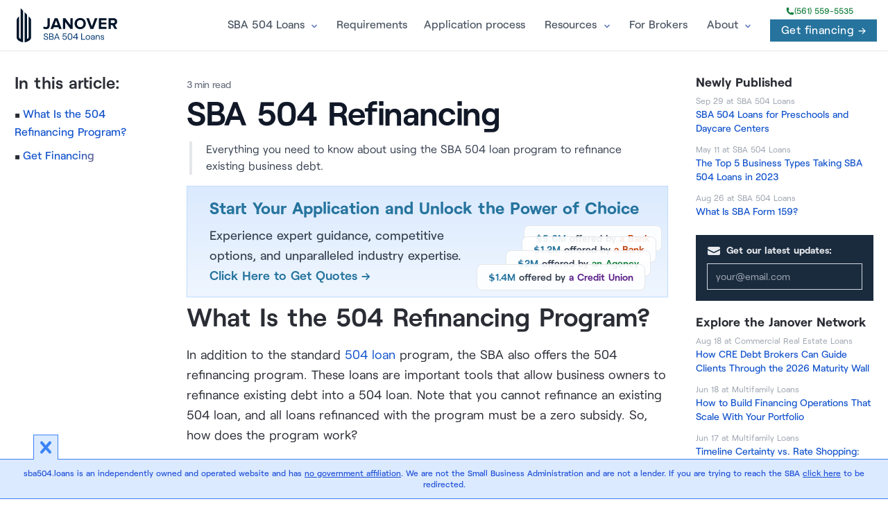

--- FILE ---
content_type: application/javascript
request_url: https://sba504.loans/assets/js/page--src--templates--pages-vue.4d7c34c9.js
body_size: 7121
content:
(window.webpackJsonp=window.webpackJsonp||[]).push([[7],{CBYK:function(t,e,a){"use strict";a("kIBQ")},Cn78:function(t,e,a){"use strict";a("u+jR")},WHnP:function(t,e,a){"use strict";a("UIfg"),a("6fVz"),a("kQ2C"),a("q0NK");var s={components:{BlogCta:()=>Promise.all([a.e(0),a.e(15)]).then(a.bind(null,"TxfQ")),InsuranceCta:()=>Promise.all([a.e(0),a.e(39)]).then(a.bind(null,"UrBM")),BlogRating:()=>a.e(42).then(a.bind(null,"0J4+")),CalcBusiness:()=>Promise.all([a.e(0),a.e(17)]).then(a.bind(null,"qsM8")),CalcMortgage:()=>Promise.all([a.e(0),a.e(29)]).then(a.bind(null,"wV8X")),CalcMortgageAmort:()=>Promise.all([a.e(0),a.e(30)]).then(a.bind(null,"tmhB")),CalcNpv:()=>Promise.all([a.e(0),a.e(32)]).then(a.bind(null,"BfHz")),CalcIrr:()=>Promise.all([a.e(0),a.e(24)]).then(a.bind(null,"6DL0")),CalcMaintenance:()=>Promise.all([a.e(0),a.e(28)]).then(a.bind(null,"HdKD")),CalcRepay:()=>Promise.all([a.e(0),a.e(34)]).then(a.bind(null,"7tbI")),CalcBreakeven:()=>Promise.all([a.e(0),a.e(16)]).then(a.bind(null,"IZkO")),CalcCoc:()=>Promise.all([a.e(0),a.e(38)]).then(a.bind(null,"5QfU")),CalcCltv:()=>Promise.all([a.e(0),a.e(19)]).then(a.bind(null,"NwJm")),CalcLease:()=>Promise.all([a.e(0),a.e(25)]).then(a.bind(null,"NfX8")),CalcCaprate:()=>Promise.all([a.e(0),a.e(18)]).then(a.bind(null,"G0Dh")),CalcYield:()=>Promise.all([a.e(0),a.e(37)]).then(a.bind(null,"UIuY")),CalcLtc:()=>Promise.all([a.e(0),a.e(26)]).then(a.bind(null,"xaed")),CalcLtv:()=>Promise.all([a.e(0),a.e(27)]).then(a.bind(null,"GulU")),CalcDscr:()=>Promise.all([a.e(0),a.e(21)]).then(a.bind(null,"pU1A")),CalcSbaGuaranty:()=>Promise.all([a.e(0),a.e(36)]).then(a.bind(null,"hLxr")),CalcNoi:()=>Promise.all([a.e(0),a.e(31)]).then(a.bind(null,"S4NO")),CalcGrm:()=>Promise.all([a.e(0),a.e(23)]).then(a.bind(null,"/pJ6")),RecentlyPublished:()=>a.e(46).then(a.bind(null,"Iedw")),BlogTakeaways:()=>a.e(43).then(a.bind(null,"USJF")),BlockRatesTable:()=>a.e(41).then(a.bind(null,"J9gj")),BlockRatesTableSBAComp:()=>Promise.all([a.e(0),a.e(14)]).then(a.bind(null,"GgTg")),SidebarEmailSubs:()=>a.e(12).then(a.bind(null,"qROL")),EmailSubs:()=>a.e(11).then(a.bind(null,"JhE6")),BlockProductRate:()=>a.e(40).then(a.bind(null,"sGMG")),BlockContentProduct:()=>Promise.all([a.e(0),a.e(13)]).then(a.bind(null,"PEZo")),CalcFmr:()=>a.e(44).then(a.bind(null,"fA3d")),CalcEqMult:()=>Promise.all([a.e(0),a.e(22)]).then(a.bind(null,"TRx8")),CalcConstruction:()=>Promise.all([a.e(0),a.e(20)]).then(a.bind(null,"flf2")),CalcRevPar:()=>Promise.all([a.e(0),a.e(35)]).then(a.bind(null,"bvPh")),CalcRefinanceComp:()=>Promise.all([a.e(0),a.e(33)]).then(a.bind(null,"qbyL")),RateArticle:()=>a.e(45).then(a.bind(null,"O906"))},props:{content:Object,faq:Number,takeaways:Array,recentPosts:Array,recentPostsAll:Array,item:Object,collection:Object,faqs:Array,cities:Array,convertedContent:Array,headings:Array},data:()=>({showAllHeadings:!1,bannerVisible:!1,engageBannerVariant:null,engageDeals:[],ratesBlock:{"www.sba7a.loans":{url:"https://www.sba7a.loans/sba-7a-loans-small-business-blog/what-is-the-sba-7a-loan-interest-rate/",text:"Today’s interest rates for all SBA loans"},"www.sbaexpress.loans":{url:"https://www.sbaexpress.loans/blog/sba-express-loan-interest-rates/",text:"Today’s interest rates for all SBA loans"},"www.commercialrealestate.loans":{url:"https://www.commercialrealestate.loans/commercial-mortgage-rates/",text:"Today’s rates for a wide range of commercial property and loan types."},"www.multifamily.loans":{url:"https://www.multifamily.loans/multifamily-mortgage-rates/",text:"Today’s rates for a wide variety of multifamily loans"},"www.hud.loans":{url:"https://www.hud.loans/fha-hud-insured-multifamily-loans/",text:"Today’s rates for all major HUD multifamily loans"}}}),computed:{isInsuranceTag(){return this.item.tags&&this.item.tags.map(t=>t.toLowerCase()).includes("insurance")},isJProTag(){return this.item.tags&&this.item.tags.map(t=>t.toLowerCase()).includes("jpro")},formatHoldTime:()=>t=>t.single?t.single+" Years":t.start&&t.end?`${t.start}-${t.end} Years`:"TBD",filteredContent(){return this.convertedContent.filter(t=>t&&""!==t.trim()&&"<p></p>"!==t.trim())}},async created(){try{const t=await fetch("https://engage.janover.co/api/recent?limit=2&minimal=true");if(t.ok){const e=await t.json();this.engageDeals=e.deals}}catch(t){}this.checkFeatureFlag()},mounted(){this.checkFeatureFlag(),this.setupBannerObserver()},methods:{logItem:(t,e)=>!0,checkFeatureFlag(){"undefined"!=typeof posthog?posthog.onFeatureFlags(()=>{this.engageBannerVariant=posthog.getFeatureFlag("janover-engage-banner")||"control",this.$nextTick(()=>{this.setupBannerObserver()})}):setTimeout(this.checkFeatureFlag,500)},setupBannerObserver(){const t=document.querySelector('[data-experiment="janover-engage-banner"]');if(!t)return;new IntersectionObserver(([t])=>{t.isIntersecting&&!this.bannerVisible&&(this.bannerVisible=!0,this.trackBannerVisible())},{threshold:.5}).observe(t)},trackBannerVisible(){this.trackEvent("Banner Visible",{variant:this.engageBannerVariant})},bannerClicked(){this.trackEvent("Banner Clicked",{variant:this.engageBannerVariant})},getComponent(t){return"Business"===t?"CalcBusiness":"BlogCta"===t&&this.isInsuranceTag?"InsuranceCta":(t&&t.startsWith("Calc"),t)},scrollTo(t){var e;document.getElementById(t).scrollIntoView(),null===(e=window.analytics)||void 0===e||e.track("Table of contents click",{id:t})},getComponentProps(t,e){return"BlockContentProduct"===t.id?{data:t,isJProTag:this.isJProTag}:{isJProTag:this.isJProTag}}}},n=(a("Cn78"),a("KHd+")),i=a("Kw5r");const{computed:l}=i.a.config.optionMergeStrategies,o={website:{logo:"https://us-east-1.graphassets.com/ABqYApXNwQtmTX3oZCEMdz/ZtdGNJ5qTMuBNRw9N8HU",siteDomain:"sba504.loans",title:"SBA 504 Loans",ctaLink:"https://apply.janover.co/smb/"}};var r=({options:t})=>{t.__staticData?t.__staticData.data=o:(t.__staticData=i.a.observable({data:o}),t.computed=l({$static:()=>t.__staticData.data},t.computed))},c=Object(n.a)(s,(function(){var t,e,a,s,n,i,l,o,r,c=this,m=c._self._c;return m("div",{staticClass:"blog-content pt-2 text-md lg:flex xl:max-w-8xl lg:flex-row-reverse lg:mx-auto lg:justify-center",class:{"lg:justify-start":"www.multifamily.loans"===c.$static.website.siteDomain,"md:container md:mx-auto":"www.multifamily.loans"===c.$static.website.siteDomain}},[m("div",{staticClass:"toc lg:mb-10 xl:w-full xl:max-w-[16rem] lg:ml-10 lg:top-[6.5rem] xl:self-start lg:sticky",class:{hidden:"www.multifamily.loans"===c.$static.website.siteDomain}},["www.multifamily.loans"!==c.$static.website.siteDomain?m("div",{staticClass:"hidden lg:block"},[c.ratesBlock.hasOwnProperty(c.$static.website.siteDomain)?m("div",[m("div",{staticClass:"text-md font-bold mb-0 flex gap-1 items-center"},[m("svg",{staticClass:"lucide lucide-percent w-4",attrs:{xmlns:"http://www.w3.org/2000/svg",width:"24",height:"24",viewBox:"0 0 24 24",fill:"none",stroke:"currentColor","stroke-width":"3","stroke-linecap":"round","stroke-linejoin":"round"}},[m("line",{attrs:{x1:"19",x2:"5",y1:"5",y2:"19"}}),m("circle",{attrs:{cx:"6.5",cy:"6.5",r:"2.5"}}),m("circle",{attrs:{cx:"17.5",cy:"17.5",r:"2.5"}})]),m("span",[c._v("Interest Rates")])]),m("p",{staticClass:"text-sm w-full"},[c._v("\n          "+c._s(c.ratesBlock[c.$static.website.siteDomain].text)),m("br"),m("a",{staticClass:"text-sm font-medium mt-1 inline-block",attrs:{target:"_blank",href:c.ratesBlock[c.$static.website.siteDomain].url+"?via=sidebar-rates"}},[c._v("Check Today's Rates →")])])]):c._e(),"www.multifamily.loans"==c.$static.website.siteDomain||"www.commercialrealestate.loans"==c.$static.website.siteDomain?m("div",["control"===c.engageBannerVariant?[m("a",{staticClass:"text-xl font-bold mb-2 py-6 flex justify-between !border-4 !border-accent px-5 block cursor-pointer hover:bg-gray-100 bg-cover !text-white relative",staticStyle:{"background-image":"url('/img/engage.webp')"},attrs:{target:"_blank","data-experiment":"janover-engage-banner",href:`https://engage.janover.co/?utm_source=${c.$static.website.siteDomain}&utm_medium=banner&utm_campaign=engage_experiment&utm_content=find_your_next`},on:{click:c.bannerClicked}},[m("div",{staticClass:"absolute inset-0 bg-black opacity-35"}),m("span",{staticClass:"relative"},[c._v("Discover curated real estate investment opportunities on Janover Engage →")])])]:c._e(),"find-your-next"===c.engageBannerVariant?[m("a",{staticClass:"text-xl font-bold mb-2 py-6 flex justify-between !border-4 !border-accent px-5 block cursor-pointer hover:bg-gray-100 bg-cover !text-white relative",staticStyle:{"background-image":"url('/img/engage.webp')"},attrs:{target:"_blank","data-experiment":"janover-engage-banner",href:`https://engage.janover.co/?utm_source=${c.$static.website.siteDomain}&utm_medium=banner&utm_campaign=engage_experiment&utm_content=find_your_next`},on:{click:c.bannerClicked}},[m("div",{staticClass:"absolute inset-0 bg-black opacity-35"}),m("span",{staticClass:"relative"},[c._v("Find your next real estate investment on Janover Engage now →")])])]:"discover-premium-real"===c.engageBannerVariant?[m("a",{staticClass:"text-xl font-bold mb-2 py-6 flex justify-between !border-4 !border-accent px-6 block cursor-pointer hover:bg-gray-100 bg-cover !text-white relative",staticStyle:{"background-image":"url('/img/engage.webp')"},attrs:{target:"_blank","data-experiment":"janover-engage-banner",href:`https://engage.janover.co/?utm_source=${c.$static.website.siteDomain}&utm_medium=banner&utm_campaign=engage_experiment&utm_content=discover_premium_real`},on:{click:c.bannerClicked}},[m("div",{staticClass:"absolute inset-0 bg-black opacity-35"}),m("span",{staticClass:"relative"},[c._v("Discover premium real estate opportunities on Janover Engage →")])])]:"featured-deals"===c.engageBannerVariant?[m("a",{staticClass:"block mb-2 py-2 !border-2 !border-accent/50 cursor-pointer hover:bg-orange-50 bg-white relative",attrs:{target:"_blank","data-experiment":"janover-engage-banner",href:`https://engage.janover.co/?utm_source=${c.$static.website.siteDomain}&utm_medium=banner&utm_campaign=engage_experiment&utm_content=featured_deals`},on:{click:c.bannerClicked}},[m("div",{staticClass:"text-sm font-bold mb-2 text-gray-800 px-4"},[c._v("Find the Latest Investment Opportunities on Janover Engage")]),m("div",{staticClass:"flex flex-col justify-between space-y-2 mb-2"},c._l(c.engageDeals,(function(t){var e,a,s;return m("div",{key:t.id,staticClass:"flex-1 bg-orange-50 px-4 py-2"},[m("p",{staticClass:"font-bold text-sm mb-2 text-orange-800"},[c._v(c._s(t.name))]),m("ul",{staticClass:"text-sm text-gray-600 space-y-1 list-style-none"},[m("li",[c._v("LP IRR:\n                    "),void 0!==(null===(e=t.IRR)||void 0===e?void 0:e.single)?[c._v("\n                    "+c._s(t.IRR.single)+"%\n                    ")]:void 0!==(null===(a=t.IRR)||void 0===a?void 0:a.start)&&void 0!==(null===(s=t.IRR)||void 0===s?void 0:s.end)?[c._v("\n                      "+c._s(t.IRR.start)+"% - "+c._s(t.IRR.end)+"%\n                    ")]:c._e()],2),m("li",[c._v("Min Investment: $"+c._s(Math.round(t.investmentMin.value/1e5))+"K")]),m("li",[c._v("Hold Time: "+c._s(c.formatHoldTime(t.holdTime_v2)))])])])})),0),c._m(0)])]:c._e()],2):c._e(),c.recentPosts?m("RecentlyPublished",{attrs:{articles:c.recentPosts,heading:"Newly Published"}}):c._e(),m("SidebarEmailSubs",{staticClass:"mt-4"}),c.recentPostsAll?m("RecentlyPublished",{staticClass:"mt-4",attrs:{articles:c.recentPostsAll.slice(0,3),heading:"Explore the Janover Network",websites:!0}}):c._e(),m("RateArticle",{staticClass:"mt-2"})],1):c._e()]),m("div",{staticClass:"ctt max-w-2xl xl:w-full xl:max-w-4xl mt-1",class:{"xl:max-w-4xl lg:pr-2 lg:pl-4":"www.multifamily.loans"===c.$static.website.siteDomain,"md:max-w-3xl md:mx-auto":"www.multifamily.loans"===c.$static.website.siteDomain}},[m("div",{staticClass:"flex flex-wrap xs:space-y-1 md:space-y-0 flex-wrap metadata text-sm tracking-tight text-gray-500 font-medium leading-normal"},[c.collection?m("a",{staticClass:"mr-3 md:mr-8",attrs:{href:"/"+c.collection.slug+"/"}},[c._v(c._s(c.collection.title))]):c._e(),null!==(t=c.item.content)&&void 0!==t&&t.text?m("div",{staticClass:"mr-3 md:mr-8"},[c._v(c._s(parseInt(c.item.content.text.toString().split(" ").length/200+1))+" min read")]):c._e(),c.item.author?m("a",{staticClass:"mr-3 md:mr-8 !border-0 !text-gray-500 hover:!text-blue-700",attrs:{href:"/"+c.collection.slug+"/author/"+c.slugify(c.item.author.name)+"/"}},[c._v("by "),m("span",{staticClass:"avtr w-6 h-6 mx-1 rounded inline-block align-middle -mt-1 bg-cover",style:"background-image: url("+((null===(e=c.item.author)||void 0===e?void 0:e.picture.url)||"/favicon.ico")+");"}),c._v(" "+c._s(c.item.author.name)+" ")]):c._e()]),m("h1",{staticClass:"mt-1 text-2xl font-semibold text-gray-900 sm:text-5xl sm:tracking-tight lg:text-5xl"},[c._v("\n        "+c._s(c.item.title))]),c.item.excerpt?m("p",{staticClass:"text-gray-700 mt-2 lg:mt-4 text-sm lg:text-base pl-5 !mb-0 ml-1 lg:pr-10 border-l-4 border-gray-200"},[c._v(c._s(c.item.excerpt))]):c._e(),c.headings&&c.headings.length>1?m("div",{staticClass:"xl:hidden mt-2",class:{"max-h-28 overflow-y-hidden relative mb-1":!c.showAllHeadings},attrs:{"data-experiment":"table-of-contents"}},[m("div",{staticClass:"text-lg font-semibold inline-block rounded-lg rounded-bl-none align-top"},[c._v("In this article:")]),m("ol",{staticClass:"toc-list font-medium text-sm leading-5 pb-1 pt-0 lg:columns-2 lg:gap-x-6"},[c._l(c.headings,(function(t){return[t.heading.length>1||1==t.heading.length&&c.faq?m("li",{key:t.heading,staticClass:"mt-2",class:"ml-"+t.nestLevel},[m("a",{attrs:{href:"#"+t.id},on:{click:function(e){return c.scrollTo(t.id)}}},[c._v(c._s(t.heading))])]):c._e()]})),c.faqs&&c.faqs.length?m("li",{staticClass:"mt-2"},[m("a",{attrs:{href:"#related-questions"},on:{click:function(t){return c.scrollTo("#related-questions")}}},[c._v("Related Questions")])]):c._e(),m("li",{staticClass:"mt-2 mb-2"},[m("a",{staticClass:"color-accent color-accent-link leading-5",attrs:{target:"brokers"===(null===(a=c.collection)||void 0===a?void 0:a.slug)?"_blank":void 0,href:"brokers"===(null===(s=c.collection)||void 0===s?void 0:s.slug)?"https://info.janover.co/jpro-content-demo":c.$static.website.ctaLink},on:{click:function(t){var e;"brokers"===(null===(e=c.collection)||void 0===e?void 0:e.slug)||c.ctaAction("Table of contents",t)}}},[c._v(c._s("brokers"===(null===(n=c.collection)||void 0===n?void 0:n.slug)?"Learn about JPro":"Get Financing"))])])],2),c.headings&&c.headings.length>3&&!c.showAllHeadings?m("div",{staticClass:"absolute cursor-pointer block bottom-0 left-0 w-full pt-32 bg-gradient-to-t from-white to-transparent",on:{click:function(t){c.showAllHeadings=!c.showAllHeadings}}},[m("button",{staticClass:"text-sm font-medium text-blue-800 hover:text-blue-900"},[c.showAllHeadings?m("span",[c._v("Show less")]):m("span",{staticClass:"bg-white p-2.5"},[c._v("Show full table of contents →")])])]):c._e()]):c._e(),c.isInsuranceTag||"brokers"===(null===(i=c.collection)||void 0===i?void 0:i.slug)?c._e():m("a",{staticClass:"block !border px-2 sm:px-4 my-2 lg:px-8 py-2 lg:py-4 bg-gradient-to-b from-blue-100 to-blue-50 mt-4 cursor-pointer !border-blue-200 relative overflow-hidden nested-hover-reveal",staticStyle:{"background-image":"linear-gradient(rgb(219, 234, 254), rgb(239, 246, 255))"},attrs:{"data-experiment":"hero-button-more-options",href:c.$context.website.ctaLink},on:{click:function(t){return c.ctaAction("Hero section",t)}}},[m("span",{staticClass:"text-sm text-center block lg:text-left lg:text-2xl font-bold text-primary mb-2 lg:mb-0"},[c._v("Start Your Application and Unlock the Power of Choice")]),m("span",{staticClass:"flex space-between w-full lg:w-auto"},[c._m(1),m("span",{staticClass:"quotes-examples lg:-mb-[30px] lg:mr-0 mt-12 lg:ml-5 relative whitespace-nowrap w-full lg:w-auto text-center lg:text-left"},[c._m(2),c._m(3),c._m(4),m("span",{staticClass:"block leading-none border rounded-lg px-4 py-1 sm:py-2 bg-white border-gray-200 w-full lg:w-auto sm:mt-4 relative z-10 bg-opacity-90 backdrop-blur-sm"},[m("span",{staticClass:"text-sm font-semibold text-gray-700"},[m("span",{staticClass:"text-primary"},[c._v("$1.4M")]),c._v(" offered by "),m("span",{staticClass:"text-purple-900"},[c._v(c._s(c.$static.website.ctaLink.includes("sba")?"an SBA Lender":"a Credit Union"))])])]),c._m(5)])])]),c._l(c.filteredContent,(function(t,e){var a;return["{"!==t[0]?m("div",{directives:[{name:"g-image",rawName:"v-g-image"}],key:t.id||e,class:{"mt-4":0===e&&(c.isInsuranceTag||"brokers"===(null===(a=c.collection)||void 0===a?void 0:a.slug))},domProps:{innerHTML:c._s(t)}}):m(c.getComponent(JSON.parse(t).id),c._b({key:JSON.parse(t).id+e,tag:"component"},"component",c.getComponentProps(JSON.parse(t),e),!1))]})),m("div",{staticStyle:{display:"none"}}),c.faqs&&c.faqs.length?m("div",{staticClass:"faqs",attrs:{"data-experiment":"FAQs"}},[m("h2",{staticClass:"text-3xl font-extrabold",attrs:{id:"related-questions"}},[c._v("Related Questions")]),m("div",{staticClass:"mt-12 lg:mt-0 lg:col-span-2"},[m("dl",{staticClass:"space-y-8",attrs:{itemscope:"",itemtype:"https://schema.org/FAQPage"}},[c._l(c.faqs,(function(t){return[m("div",{attrs:{itemscope:"",itemprop:"mainEntity",itemtype:"https://schema.org/Question"}},[m("dt",{staticClass:"leading-6 font-medium text-gray-900",attrs:{itemprop:"name"}},[m("h3",[c._v(c._s(t.question))])]),m("dd",{attrs:{itemscope:"",itemprop:"acceptedAnswer",itemtype:"https://schema.org/Answer"}},[m("div",{attrs:{itemprop:"text"}},[m("div",{directives:[{name:"g-image",rawName:"v-g-image"}],domProps:{innerHTML:c._s(t.answer)}}),t.learnMore&&t.learnMore.slug?[m("a",{staticClass:"text-primary mt-1 inline-block",attrs:{href:c.getObjUrl(t.learnMore)+"?via=FAQ_rich_snippet"}},[c._v("Learn more →")])]:c._e()],2)])])]}))],2)])]):c._e(),c.cities&&c.cities.length?m("div",[m("h2",[c._v("By City")]),m("ul",{staticClass:"md:grid grid-cols-2"},[c._l(c.cities,(function(t){return[m("li",[m("a",{attrs:{href:c.slugify(t.name)+"/"}},[c._v(c._s(t.name))])])]}))],2)]):c._e()],2),m("div",{staticClass:"xl:block mr-8 xl:w-full xl:max-w-[13.5rem] lg:top-[6.5rem] xl:self-start xl:sticky",attrs:{"data-experiment":"table-of-contents"}},[m("div",{staticClass:"toc-h text-2xl font-semibold inline-block rounded-lg rounded-bl-none align-top"},[c._v("In this article:")]),m("div",{staticClass:"max-h-[calc(100vh-12rem)] overflow-y-auto pr-2 scrollbar-thin scrollbar-thumb-gray-300 scrollbar-track-transparent"},[m("ol",{staticClass:"toc-list font-medium space-y-2 text-base leading-relaxed pb-1 pt-2"},[c._l(c.headings,(function(t){return[t.heading.length>1||1==t.heading.length&&c.faq?m("li",{key:t.heading,class:"ml-"+t.nestLevel},[m("a",{staticClass:"hover:text-primary transition-colors",attrs:{href:"#"+t.id},on:{click:function(e){return c.scrollTo(t.id)}}},[c._v(c._s(t.heading))])]):c._e()]})),c.faqs&&c.faqs.length?m("li",[m("a",{attrs:{href:"#related-questions"},on:{click:function(t){return c.scrollTo("#related-questions")}}},[c._v("Related Questions")])]):c._e(),m("li",[m("a",{staticClass:"color-accent color-accent-link leading-5",attrs:{target:"brokers"===(null===(l=c.collection)||void 0===l?void 0:l.slug)?"_blank":void 0,href:"brokers"===(null===(o=c.collection)||void 0===o?void 0:o.slug)?"https://info.janover.co/jpro-content-demo":c.$static.website.ctaLink},on:{click:function(t){var e;"brokers"===(null===(e=c.collection)||void 0===e?void 0:e.slug)||c.ctaAction("Table of contents",t)}}},[c._v(c._s("brokers"===(null===(r=c.collection)||void 0===r?void 0:r.slug)?"Learn about JPro":"Get Financing"))])])],2)])])])}),[function(){var t=this._self._c;return t("div",{staticClass:"text-center text-xs"},[t("span",{staticClass:"text-blue-600 font-semibold hover:underline"},[this._v("View All Deals →")])])},function(){var t=this._self._c;return t("span",{staticClass:"text-regular font-medium text-gray-700 mt-2 hidden lg:block"},[this._v("\n            Experience expert guidance, competitive options, and unparalleled industry expertise.\n            "),t("br"),t("span",{staticClass:"font-semibold leading-5 cursor-pointer !text-primary",attrs:{target:"_blank"}},[this._v("Click Here to Get Quotes →")])])},function(){var t=this._self._c;return t("span",{staticClass:"block leading-none border rounded-lg px-4 py-1 sm:py-2 bg-white border-gray-200 w-full lg:w-auto sm:mt-4 absolute -top-12 sm:-top-14 z-1 lg:-right-6 bg-opacity-90 backdrop-blur-sm"},[t("span",{staticClass:"text-sm font-semibold text-gray-700"},[t("span",{staticClass:"text-primary"},[this._v("$5.6M")]),this._v(" offered by "),t("span",{staticClass:"text-orange-700"},[this._v("a Bank")])])])},function(){var t=this._self._c;return t("span",{staticClass:"block leading-none border rounded-lg px-4 py-1 sm:py-2 bg-white border-gray-200 w-full lg:w-auto sm:mt-4 absolute -top-8 sm:-top-10 z-1 lg:-right-4 bg-opacity-90 backdrop-blur-sm"},[t("span",{staticClass:"text-sm font-semibold text-gray-700"},[t("span",{staticClass:"text-primary"},[this._v("$1.2M")]),this._v(" offered by "),t("span",{staticClass:"text-orange-700"},[this._v("a Bank")])])])},function(){var t=this._self._c;return t("span",{staticClass:"block leading-none border rounded-lg px-4 py-1 sm:py-2 bg-white border-gray-200 w-full lg:w-auto sm:mt-4 absolute -top-4 sm:-top-5 z-5 lg:-right-2 bg-opacity-90 backdrop-blur-sm"},[t("span",{staticClass:"text-sm font-semibold text-gray-700"},[t("span",{staticClass:"text-primary"},[this._v("$2M")]),this._v(" offered by "),t("span",{staticClass:"text-green-700"},[this._v("an Agency")])])])},function(){var t=this._self._c;return t("span",{staticClass:"block leading-none border rounded-lg w-full text-center py-2 bg-primary border-gray-200 mt-2 lg:mt-4 xl:absolute top-0 z-20 right-0 hover-reveal shadow-xl hover:opacity-90"},[t("span",{staticClass:"text-sm font-semibold text-gray-700"},[t("span",{staticClass:"text-white"},[this._v("Click Here to Get Quotes!")])])])}],!1,null,null,null);"function"==typeof r&&r(c);e.a=c.exports},kIBQ:function(t,e,a){},"oD/Z":function(t,e,a){"use strict";a.r(e);a("6fVz"),a("pzJM");var s=a("WHnP"),n={data:()=>({quoteFormFields:{name:"",tel:"",email:"",estimatedLoanAmount:"",loanPurpose:"",propertyOwnerInformation:""},isQuoteAdditionalInfoFormVisible:!1,isQuoteFormSuccessVisible:!1}),props:{recentPosts:Array,recentPostsAll:Array,convertedContent:Array},metaInfo(){var t,e,a,s;let n=(null===(t=this.$context.item.content)||void 0===t||null===(t=t.references)||void 0===t?void 0:t.some(t=>t.hasRates))||!1;return{title:((null===(e=this.$context.item.seo)||void 0===e?void 0:e.title)||this.$context.item.title)+" | "+this.$context.website.title,titleTemplate:"%s",link:[{rel:"canonical",href:"https://"+this.$context.website.siteDomain+"/"+this.$context.item.slug+"/"}],meta:[{key:"description",name:"description",content:this.$context.item.excerpt||""},...this.$context.item.noindex?[{key:"robots",name:"robots",content:"noindex"}]:[],{key:"og:title",property:"og:title",content:((null===(a=this.$context.item.seo)||void 0===a?void 0:a.title)||this.$context.item.title)+" | "+this.$context.website.title},{key:"twitter:card",name:"twitter:card",content:this.$context.item.coverImage&&this.$context.item.coverImage.url||"https://"+this.$context.website.siteDomain+"/symbol.png"},{key:"og:description",property:"og:description",content:this.$context.item.excerpt||""},{key:"og:image",property:"og:image",content:this.$context.item.coverImage&&this.$context.item.coverImage.url||"https://"+this.$context.website.siteDomain+"/symbol.png"},{key:"author",itemprop:"author",content:(null===(s=this.$context.item.author)||void 0===s?void 0:s.name)||""},{key:"datePublished",itemprop:"datePublished",content:this.$context.item.date||this.$context.item.updatedAt},{key:"dateModified",itemprop:"dateModified",content:n?this.$static.rates.rates.DPRIME.date:this.$context.item.updatedAt},{key:"headline",itemprop:"headline",content:this.$context.item.title+" | "+this.$context.website.title},{key:"image",itemprop:"image",content:this.$context.item.coverImage&&this.$context.item.coverImage.url||"https://"+this.$context.website.siteDomain+"/symbol.png"},{key:"name",itemprop:"name",content:this.$context.item.title+" | "+this.$context.website.title},{key:"publisher",itemprop:"publisher",content:this.$context.website.title},{key:"og:site_name",itemprop:"og:site_name",content:this.$context.website.title},{key:"coverImageUrl",itemprop:"coverImageUrl",content:this.$context.item.coverImage&&this.$context.item.coverImage.url||"https://"+this.$context.website.siteDomain+"/symbol.png"},{key:"url",itemprop:"url",content:"https://"+this.$context.website.siteDomain+"/"+this.$context.item.slug+"/"},{key:"og:url",property:"og:url",content:"https://"+this.$context.website.siteDomain+"/"+this.$context.item.slug+"/"},{key:"og:type",property:"og:type",content:"article"},{key:"og:site_name",property:"og:site_name",content:this.$context.website.title}]}},methods:{},components:{BlogContent:s.a}},i=(a("CBYK"),a("KHd+")),l=a("Kw5r");const{computed:o}=l.a.config.optionMergeStrategies,r={website:{logo:"https://us-east-1.graphassets.com/ABqYApXNwQtmTX3oZCEMdz/ZtdGNJ5qTMuBNRw9N8HU",siteDomain:"sba504.loans",title:"SBA 504 Loans",ctaLink:"https://apply.janover.co/smb/"},rates:{rates:{DGS30:{date:"2025-12-31",rate:4.84},DGS10:{date:"2025-12-31",rate:4.18},DGS7:{date:"2025-12-31",rate:3.94},DGS5:{date:"2025-12-31",rate:3.73},DPRIME:{date:"2025-12-31",rate:6.75},EFFR:{date:"2025-12-31",rate:3.64},SOFR30:{date:"2025-12-31",rate:3.8},SOFR90:{date:"2025-12-31",rate:4.01}}}};var c=({options:t})=>{t.__staticData?t.__staticData.data=r:(t.__staticData=l.a.observable({data:r}),t.computed=o({$static:()=>t.__staticData.data},t.computed))},m=Object(i.a)(n,(function(){var t,e=this,a=e._self._c;return a("Layout",[a("article",{class:["journal","type-page",e.$context.item.slug]},[a("div",{staticClass:"container page-container"},[a("BlogContent",{key:e.$context.item.slug,attrs:{content:e.$context.item.content,faqs:(null===(t=e.$context.item.faqs)||void 0===t?void 0:t.length)&&e.$context.item.faqs||[],recentPosts:e.$context.recentPosts,recentPostsAll:e.$context.recentPostsAll,item:e.$context.item,collection:e.$context.collection,cities:e.$context.cities,convertedContent:e.$context.convertedContent,headings:e.$context.headings}}),e.$context.state&&!e.$context.city?a("span",{staticClass:"hidden",attrs:{"data-experiment":"geo-state"}}):e._e(),e.$context.city?a("span",{staticClass:"hidden",attrs:{"data-experiment":"geo-city"}}):e._e()],1)])])}),[],!1,null,null,null);"function"==typeof c&&c(m);e.default=m.exports},pzJM:function(t,e,a){"use strict";var s=a("I+eb"),n=a("xluM"),i=a("ImZN"),l=a("We1y"),o=a("glrk"),r=a("RsTi"),c=a("KmKo"),m=a("+Z9t")("some",TypeError);s({target:"Iterator",proto:!0,real:!0,forced:m},{some:function(t){o(this);try{l(t)}catch(t){c(this,"throw",t)}if(m)return n(m,this,t);var e=r(this),a=0;return i(e,(function(e,s){if(t(e,a++))return s()}),{IS_RECORD:!0,INTERRUPTED:!0}).stopped}})},"u+jR":function(t,e,a){}}]);

--- FILE ---
content_type: image/svg+xml
request_url: https://us-east-1.graphassets.com/ABqYApXNwQtmTX3oZCEMdz/ZtdGNJ5qTMuBNRw9N8HU
body_size: 2151
content:
<svg width="340" height="114" viewBox="0 0 340 114" fill="none" xmlns="http://www.w3.org/2000/svg">
<path fill-rule="evenodd" clip-rule="evenodd" d="M13.4192 21.5401V24.0294V102.54C12.5969 102.101 11.7907 101.625 11.0127 101.116C9.18667 99.9301 8.12651 97.8644 8.12651 95.6899V26.8414L3.8093 31.1623C1.37054 33.5992 0 36.9115 0 40.3569V96.5452C0 100.777 2.0276 104.792 5.50233 107.196C10.2428 110.468 15.6806 112.78 21.5457 113.881V25.6512V13.4106V8.13352L13.4192 0V21.5401ZM44.5588 31.1623C46.9975 33.5992 48.3681 36.9115 48.3681 40.3569V96.5452C48.3681 100.777 46.3445 104.792 42.8657 107.196C38.1293 110.468 32.6915 112.78 26.8223 113.881V13.4106L34.9488 21.5401V102.54C35.7752 102.101 36.5774 101.625 37.3553 101.116C39.1814 99.9301 40.2456 97.8644 40.2456 95.6899V26.8414L44.5588 31.1623Z" fill="#001429"/>
<path d="M97.9915 69.6498C105.389 69.6498 110.681 65.7078 110.681 57.1758V32.9838H103.013V57.0678C103.013 60.5778 100.799 62.8458 97.3975 62.8458C94.9135 62.8458 93.0775 61.6038 91.6735 60.2538L88.3255 66.1398C90.9175 68.6778 94.3735 69.6498 97.9915 69.6498ZM150.702 69.0018L136.824 32.9838H127.212L113.28 69.0018H122.028L124.296 62.8998H139.74L141.954 69.0018H150.702ZM137.634 56.1498H126.402L132.018 40.6518L137.634 56.1498ZM187.346 69.0018V32.9838H179.678V55.6098L162.992 32.9838H155.108V69.0018H162.776V45.5118L179.948 69.0018H187.346ZM212.592 69.6498C223.5 69.6498 231.438 61.8738 231.438 51.0198C231.438 40.1658 223.5 32.3898 212.592 32.3898C201.738 32.3898 193.8 40.1658 193.8 51.0198C193.8 61.8738 201.738 69.6498 212.592 69.6498ZM212.592 62.8458C205.95 62.8458 201.684 57.7158 201.684 51.0198C201.684 44.2698 205.95 39.1938 212.592 39.1938C219.234 39.1938 223.554 44.2698 223.554 51.0198C223.554 57.7158 219.234 62.8458 212.592 62.8458ZM256.554 69.0018L270.432 32.9838H261.684L251.748 60.6858L241.758 32.9838H233.01L246.942 69.0018H256.554ZM300.327 69.0018V62.2518H282.507V54.0978H299.949V47.3478H282.507V39.7338H300.327V32.9838H274.839V69.0018H300.327ZM336.561 69.0018L328.461 55.2858C332.349 54.3678 336.345 50.9658 336.345 44.5938C336.345 37.8978 331.755 32.9838 324.249 32.9838H307.401V69.0018H315.069V56.2038H320.685L327.759 69.0018H336.561ZM323.115 49.4538H315.069V39.7338H323.115C326.193 39.7338 328.515 41.5698 328.515 44.5938C328.515 47.6178 326.193 49.4538 323.115 49.4538Z" fill="#001429"/>
<path d="M98.0315 105.242C102.411 105.242 105.711 103.082 105.711 99.2718C105.711 91.3818 93.3515 94.7118 93.3515 89.3418C93.3515 87.3318 95.0315 86.0718 97.8815 86.0718C100.701 86.0718 102.531 87.6018 102.771 89.9718H105.291C104.991 86.1918 102.081 83.7618 97.8815 83.7618C93.6815 83.7618 90.7715 86.0118 90.7715 89.3418C90.7715 96.8418 103.041 93.8718 103.041 99.2718C103.041 101.822 100.941 102.932 98.0315 102.932C94.7615 102.932 92.8415 101.042 92.5715 98.1318H90.0515C90.3215 102.422 93.3215 105.242 98.0315 105.242ZM109.034 105.002H117.014C121.334 105.002 123.884 102.662 123.884 98.8818C123.884 95.9418 122.324 94.2318 120.164 93.5118C121.574 92.9118 122.954 91.3518 122.954 89.4018C122.954 85.9818 120.524 84.0018 116.534 84.0018H109.034V105.002ZM111.584 92.7018V86.2518H116.474C118.994 86.2518 120.404 87.3018 120.404 89.4618C120.404 91.6218 118.994 92.7018 116.474 92.7018H111.584ZM111.584 102.692V94.9818H116.594C119.684 94.9818 121.274 96.3318 121.274 98.8518C121.274 101.342 119.684 102.692 116.594 102.692H111.584ZM141.422 105.002H144.092L135.722 84.0018H133.412L125.042 105.002H127.712L129.902 99.3318H139.262L141.422 105.002ZM130.772 97.0518L134.582 87.1518L138.362 97.0518H130.772ZM160.252 105.242C164.812 105.242 167.962 102.392 167.962 98.1318C167.962 93.8718 164.962 90.9318 160.582 90.9318C158.992 90.9318 157.252 91.6818 156.232 92.6418L157.162 86.3118H166.462V84.0018H155.212L153.592 95.6118H155.692C156.322 94.0818 157.972 93.1518 160.282 93.1518C163.342 93.1518 165.322 95.1318 165.322 98.1318C165.322 101.132 163.342 102.932 160.252 102.932C157.702 102.932 155.962 101.552 155.632 99.0918H153.172C153.532 102.632 156.412 105.242 160.252 105.242ZM177.972 105.242H179.022C184.152 105.242 186.192 101.762 186.192 95.3418V93.6618C186.192 87.2418 184.152 83.7618 179.022 83.7618H177.972C172.902 83.7618 170.832 87.2418 170.832 93.6618V95.3418C170.832 101.762 172.902 105.242 177.972 105.242ZM178.062 102.932C174.792 102.932 173.412 100.502 173.412 95.6418V93.3618C173.412 88.5018 174.792 86.0718 178.062 86.0718H178.992C182.262 86.0718 183.642 88.5018 183.642 93.3618V95.6418C183.642 100.502 182.262 102.932 178.992 102.932H178.062ZM199.914 105.002H202.464V99.7518H205.734V97.4418H202.464V84.0018H199.464L188.634 97.4418V99.7518H199.914V105.002ZM191.364 97.4418L199.914 86.8218V97.4418H191.364ZM216.085 105.002H229.135V102.692H218.635V84.0018H216.085V105.002ZM238.358 105.242C242.858 105.242 246.068 101.972 246.068 97.4418C246.068 92.8818 242.858 89.6418 238.358 89.6418C233.888 89.6418 230.678 92.8818 230.678 97.4418C230.678 101.972 233.888 105.242 238.358 105.242ZM238.358 103.082C235.268 103.082 233.138 100.742 233.138 97.4418C233.138 94.1418 235.268 91.8018 238.358 91.8018C241.478 91.8018 243.608 94.1418 243.608 97.4418C243.608 100.742 241.478 103.082 238.358 103.082ZM254.859 89.6418C251.469 89.6418 248.709 91.8018 248.439 94.7118H250.719C250.839 93.0618 252.579 91.6818 254.799 91.6818C257.379 91.6818 258.849 93.0918 258.849 95.1618C258.849 95.6418 258.549 95.9718 257.889 95.9718H254.469C250.809 95.9718 248.439 97.8018 248.439 100.682C248.439 103.442 250.509 105.242 253.689 105.242C256.029 105.242 258.039 104.132 258.849 102.392V105.002H261.249V95.2518C261.249 91.8918 258.789 89.6418 254.859 89.6418ZM254.049 103.202C252.129 103.202 250.899 102.212 250.899 100.652C250.899 98.8818 252.369 97.8018 254.619 97.8018H258.849V98.1918C258.849 101.312 257.079 103.202 254.049 103.202ZM264.8 105.002H267.2V96.8418C267.2 93.9018 269.06 91.8318 271.64 91.8318C273.92 91.8318 275.42 93.5718 275.42 96.1518V105.002H277.82V95.7618C277.82 92.0718 275.6 89.6418 272.18 89.6418C269.87 89.6418 267.98 90.6918 267.2 92.7918V89.8818H264.8V105.002ZM287.042 105.242C290.372 105.242 292.592 103.502 292.592 100.802C292.592 93.8718 283.742 97.9218 283.742 93.8418C283.742 92.5218 284.912 91.6818 286.682 91.6818C288.062 91.6818 289.952 92.3418 290.162 94.2618H292.502C292.322 91.4718 290.072 89.6418 286.742 89.6418C283.562 89.6418 281.402 91.3218 281.402 93.8718C281.402 100.412 290.192 96.3618 290.192 100.862C290.192 102.092 288.932 103.142 287.042 103.142C284.852 103.142 283.532 102.092 283.322 100.142H281.012C281.252 103.292 283.532 105.242 287.042 105.242Z" fill="#003770"/>
</svg>


--- FILE ---
content_type: application/javascript
request_url: https://sba504.loans/assets/js/45.47526b7c.js
body_size: 1360
content:
(window.webpackJsonp=window.webpackJsonp||[]).push([[45],{O906:function(e,t,a){"use strict";a.r(t);a("6cQw");var s={data:()=>({helpful:null,feedback:null,submitted:!1}),methods:{submitHelpful(e){this.trackEvent("Article Rating",{helpful:e}),this.helpful=e},submitFeedback(e){this.feedback=e,fetch("https://hooks.slack.com/services/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",{method:"POST",body:JSON.stringify({text:`Article Feedback - ${window.location.href}\nFeedback: ${e}`})}).then(()=>{this.submitted=!0}),this.trackEvent("Article Feedback",{feedback:e})}}},r=a("KHd+"),i=Object(r.a)(s,(function(){var e=this,t=e._self._c;return t("div",{staticClass:"mb-2"},[t("form",{},[t("div",{staticClass:"text-sm md:text-md font-bold mb-1"},[e._v("\n            Was This Article Helpful?\n        ")]),t("div",{staticClass:"flex font-medium text-sm"},[t("button",{staticClass:"bg-green-100 text-green-700 flex items-center justify-center py-1 w-1/2 hover:bg-green-200",class:{"opacity-20 pointer-events-none":0==e.helpful},on:{click:function(t){return t.preventDefault(),e.submitHelpful(!0)}}},[t("svg",{staticClass:"mr-2 h-4 w-4 color-$fill-color",attrs:{fill:"currentColor",viewBox:"0 0 20 20",xmlns:"http://www.w3.org/2000/svg","aria-hidden":"true"}},[t("path",{attrs:{d:"M1 8.25a1.25 1.25 0 112.5 0v7.5a1.25 1.25 0 11-2.5 0v-7.5zM11 3V1.7c0-.268.14-.526.395-.607A2 2 0 0114 3c0 .995-.182 1.948-.514 2.826-.204.54.166 1.174.744 1.174h2.52c1.243 0 2.261 1.01 2.146 2.247a23.864 23.864 0 01-1.341 5.974C17.153 16.323 16.072 17 14.9 17h-3.192a3 3 0 01-1.341-.317l-2.734-1.366A3 3 0 006.292 15H5V8h.963c.685 0 1.258-.483 1.612-1.068a4.011 4.011 0 012.166-1.73c.432-.143.853-.386 1.011-.814.16-.432.248-.9.248-1.388z"}})]),e._v("\n                Yes\n            ")]),t("button",{staticClass:"bg-red-100 text-red-700 flex items-center justify-center py-1 w-1/2 hover:bg-red-200",class:{"opacity-20 pointer-events-none":e.helpful},on:{click:function(t){return t.preventDefault(),e.submitHelpful(!1)}}},[t("svg",{staticClass:"mr-2 h-4 w-4 color-$fill-color",attrs:{fill:"currentColor",viewBox:"0 0 20 20",xmlns:"http://www.w3.org/2000/svg","aria-hidden":"true"}},[t("path",{attrs:{d:"M18.905 12.75a1.25 1.25 0 01-2.5 0v-7.5a1.25 1.25 0 112.5 0v7.5zM8.905 17v1.3c0 .268-.14.526-.395.607A2 2 0 015.905 17c0-.995.182-1.948.514-2.826.204-.54-.166-1.174-.744-1.174h-2.52c-1.242 0-2.26-1.01-2.146-2.247.193-2.08.652-4.082 1.341-5.974C2.752 3.678 3.833 3 5.005 3h3.192a3 3 0 011.342.317l2.733 1.366A3 3 0 0013.613 5h1.292v7h-.963c-.684 0-1.258.482-1.612 1.068a4.012 4.012 0 01-2.165 1.73c-.433.143-.854.386-1.012.814-.16.432-.248.9-.248 1.388z"}})]),e._v("\n                No\n            ")])]),0!=e.helpful||e.submitted?e._e():t("div",{staticClass:"text-sm text-gray-600 mt-2"},[t("div",{staticClass:"mb-1"},[e._v("\n                Sorry to hear that. Please let us know how we can improve this article. \n            ")]),t("textarea",{directives:[{name:"model",rawName:"v-model",value:e.feedback,expression:"feedback"}],staticClass:"w-full border border-gray-300 rounded-md py-1 px-2 mb-2",attrs:{rows:"3",placeholder:"Propose a change or ask for the new article here..."},domProps:{value:e.feedback},on:{input:function(t){t.target.composing||(e.feedback=t.target.value)}}}),t("button",{staticClass:"bg-primary text-white py-1 px-2 rounded-md w-full mb-2 font-medium",on:{click:function(t){return t.preventDefault(),e.submitFeedback(e.feedback)}}},[e._v("\n                Submit Feedback\n            ")])]),1==e.helpful?t("div",{staticClass:"text-sm text-gray-600 mt-2"},[e._m(0),t("a",{staticClass:"bg-primary block mt-2 text-center w-full !text-white py-1 px-2 rounded-md w-full mb-2 font-medium",attrs:{href:"https://g.page/r/CdY_V2y6s0eTEAg/review"}},[e._v("\n                Make Janover Happy →\n            ")])]):e._e(),e.submitted?t("div",{staticClass:"text-sm text-gray-600 mt-2"},[e._v("\n            Thank you for your feedback!\n        ")]):e._e()])])}),[function(){var e=this._self._c;return e("div",{staticClass:"mb-1"},[this._v("\n                Thank you for giving us feedback!\n                If you're feeling extra generous today... we'd be forever grateful for a "),e("a",{staticClass:"font-medium",attrs:{href:"https://g.page/r/CdY_V2y6s0eTEAg/review"}},[this._v("positive rating/review on Google.")])])}],!1,null,null,null);t.default=i.exports}}]);

--- FILE ---
content_type: image/svg+xml
request_url: https://sba504.loans/website-logo.svg
body_size: 1933
content:
<svg width="340" height="114" viewBox="0 0 340 114" fill="none" xmlns="http://www.w3.org/2000/svg">
<path fill-rule="evenodd" clip-rule="evenodd" d="M13.4192 21.5401V24.0294V102.54C12.5969 102.101 11.7907 101.625 11.0127 101.116C9.18667 99.9301 8.12651 97.8644 8.12651 95.6899V26.8414L3.8093 31.1623C1.37054 33.5992 0 36.9115 0 40.3569V96.5452C0 100.777 2.0276 104.792 5.50233 107.196C10.2428 110.468 15.6806 112.78 21.5457 113.881V25.6512V13.4106V8.13352L13.4192 0V21.5401ZM44.5588 31.1623C46.9975 33.5992 48.3681 36.9115 48.3681 40.3569V96.5452C48.3681 100.777 46.3445 104.792 42.8657 107.196C38.1293 110.468 32.6915 112.78 26.8223 113.881V13.4106L34.9488 21.5401V102.54C35.7752 102.101 36.5774 101.625 37.3553 101.116C39.1814 99.9301 40.2456 97.8644 40.2456 95.6899V26.8414L44.5588 31.1623Z" fill="#001429"/>
<path d="M97.9915 69.6498C105.389 69.6498 110.681 65.7078 110.681 57.1758V32.9838H103.013V57.0678C103.013 60.5778 100.799 62.8458 97.3975 62.8458C94.9135 62.8458 93.0775 61.6038 91.6735 60.2538L88.3255 66.1398C90.9175 68.6778 94.3735 69.6498 97.9915 69.6498ZM150.702 69.0018L136.824 32.9838H127.212L113.28 69.0018H122.028L124.296 62.8998H139.74L141.954 69.0018H150.702ZM137.634 56.1498H126.402L132.018 40.6518L137.634 56.1498ZM187.346 69.0018V32.9838H179.678V55.6098L162.992 32.9838H155.108V69.0018H162.776V45.5118L179.948 69.0018H187.346ZM212.592 69.6498C223.5 69.6498 231.438 61.8738 231.438 51.0198C231.438 40.1658 223.5 32.3898 212.592 32.3898C201.738 32.3898 193.8 40.1658 193.8 51.0198C193.8 61.8738 201.738 69.6498 212.592 69.6498ZM212.592 62.8458C205.95 62.8458 201.684 57.7158 201.684 51.0198C201.684 44.2698 205.95 39.1938 212.592 39.1938C219.234 39.1938 223.554 44.2698 223.554 51.0198C223.554 57.7158 219.234 62.8458 212.592 62.8458ZM256.554 69.0018L270.432 32.9838H261.684L251.748 60.6858L241.758 32.9838H233.01L246.942 69.0018H256.554ZM300.327 69.0018V62.2518H282.507V54.0978H299.949V47.3478H282.507V39.7338H300.327V32.9838H274.839V69.0018H300.327ZM336.561 69.0018L328.461 55.2858C332.349 54.3678 336.345 50.9658 336.345 44.5938C336.345 37.8978 331.755 32.9838 324.249 32.9838H307.401V69.0018H315.069V56.2038H320.685L327.759 69.0018H336.561ZM323.115 49.4538H315.069V39.7338H323.115C326.193 39.7338 328.515 41.5698 328.515 44.5938C328.515 47.6178 326.193 49.4538 323.115 49.4538Z" fill="#001429"/>
<path d="M98.0315 105.242C102.411 105.242 105.711 103.082 105.711 99.2718C105.711 91.3818 93.3515 94.7118 93.3515 89.3418C93.3515 87.3318 95.0315 86.0718 97.8815 86.0718C100.701 86.0718 102.531 87.6018 102.771 89.9718H105.291C104.991 86.1918 102.081 83.7618 97.8815 83.7618C93.6815 83.7618 90.7715 86.0118 90.7715 89.3418C90.7715 96.8418 103.041 93.8718 103.041 99.2718C103.041 101.822 100.941 102.932 98.0315 102.932C94.7615 102.932 92.8415 101.042 92.5715 98.1318H90.0515C90.3215 102.422 93.3215 105.242 98.0315 105.242ZM109.034 105.002H117.014C121.334 105.002 123.884 102.662 123.884 98.8818C123.884 95.9418 122.324 94.2318 120.164 93.5118C121.574 92.9118 122.954 91.3518 122.954 89.4018C122.954 85.9818 120.524 84.0018 116.534 84.0018H109.034V105.002ZM111.584 92.7018V86.2518H116.474C118.994 86.2518 120.404 87.3018 120.404 89.4618C120.404 91.6218 118.994 92.7018 116.474 92.7018H111.584ZM111.584 102.692V94.9818H116.594C119.684 94.9818 121.274 96.3318 121.274 98.8518C121.274 101.342 119.684 102.692 116.594 102.692H111.584ZM141.422 105.002H144.092L135.722 84.0018H133.412L125.042 105.002H127.712L129.902 99.3318H139.262L141.422 105.002ZM130.772 97.0518L134.582 87.1518L138.362 97.0518H130.772ZM160.252 105.242C164.812 105.242 167.962 102.392 167.962 98.1318C167.962 93.8718 164.962 90.9318 160.582 90.9318C158.992 90.9318 157.252 91.6818 156.232 92.6418L157.162 86.3118H166.462V84.0018H155.212L153.592 95.6118H155.692C156.322 94.0818 157.972 93.1518 160.282 93.1518C163.342 93.1518 165.322 95.1318 165.322 98.1318C165.322 101.132 163.342 102.932 160.252 102.932C157.702 102.932 155.962 101.552 155.632 99.0918H153.172C153.532 102.632 156.412 105.242 160.252 105.242ZM177.972 105.242H179.022C184.152 105.242 186.192 101.762 186.192 95.3418V93.6618C186.192 87.2418 184.152 83.7618 179.022 83.7618H177.972C172.902 83.7618 170.832 87.2418 170.832 93.6618V95.3418C170.832 101.762 172.902 105.242 177.972 105.242ZM178.062 102.932C174.792 102.932 173.412 100.502 173.412 95.6418V93.3618C173.412 88.5018 174.792 86.0718 178.062 86.0718H178.992C182.262 86.0718 183.642 88.5018 183.642 93.3618V95.6418C183.642 100.502 182.262 102.932 178.992 102.932H178.062ZM199.914 105.002H202.464V99.7518H205.734V97.4418H202.464V84.0018H199.464L188.634 97.4418V99.7518H199.914V105.002ZM191.364 97.4418L199.914 86.8218V97.4418H191.364ZM216.085 105.002H229.135V102.692H218.635V84.0018H216.085V105.002ZM238.358 105.242C242.858 105.242 246.068 101.972 246.068 97.4418C246.068 92.8818 242.858 89.6418 238.358 89.6418C233.888 89.6418 230.678 92.8818 230.678 97.4418C230.678 101.972 233.888 105.242 238.358 105.242ZM238.358 103.082C235.268 103.082 233.138 100.742 233.138 97.4418C233.138 94.1418 235.268 91.8018 238.358 91.8018C241.478 91.8018 243.608 94.1418 243.608 97.4418C243.608 100.742 241.478 103.082 238.358 103.082ZM254.859 89.6418C251.469 89.6418 248.709 91.8018 248.439 94.7118H250.719C250.839 93.0618 252.579 91.6818 254.799 91.6818C257.379 91.6818 258.849 93.0918 258.849 95.1618C258.849 95.6418 258.549 95.9718 257.889 95.9718H254.469C250.809 95.9718 248.439 97.8018 248.439 100.682C248.439 103.442 250.509 105.242 253.689 105.242C256.029 105.242 258.039 104.132 258.849 102.392V105.002H261.249V95.2518C261.249 91.8918 258.789 89.6418 254.859 89.6418ZM254.049 103.202C252.129 103.202 250.899 102.212 250.899 100.652C250.899 98.8818 252.369 97.8018 254.619 97.8018H258.849V98.1918C258.849 101.312 257.079 103.202 254.049 103.202ZM264.8 105.002H267.2V96.8418C267.2 93.9018 269.06 91.8318 271.64 91.8318C273.92 91.8318 275.42 93.5718 275.42 96.1518V105.002H277.82V95.7618C277.82 92.0718 275.6 89.6418 272.18 89.6418C269.87 89.6418 267.98 90.6918 267.2 92.7918V89.8818H264.8V105.002ZM287.042 105.242C290.372 105.242 292.592 103.502 292.592 100.802C292.592 93.8718 283.742 97.9218 283.742 93.8418C283.742 92.5218 284.912 91.6818 286.682 91.6818C288.062 91.6818 289.952 92.3418 290.162 94.2618H292.502C292.322 91.4718 290.072 89.6418 286.742 89.6418C283.562 89.6418 281.402 91.3218 281.402 93.8718C281.402 100.412 290.192 96.3618 290.192 100.862C290.192 102.092 288.932 103.142 287.042 103.142C284.852 103.142 283.532 102.092 283.322 100.142H281.012C281.252 103.292 283.532 105.242 287.042 105.242Z" fill="#003770"/>
</svg>
